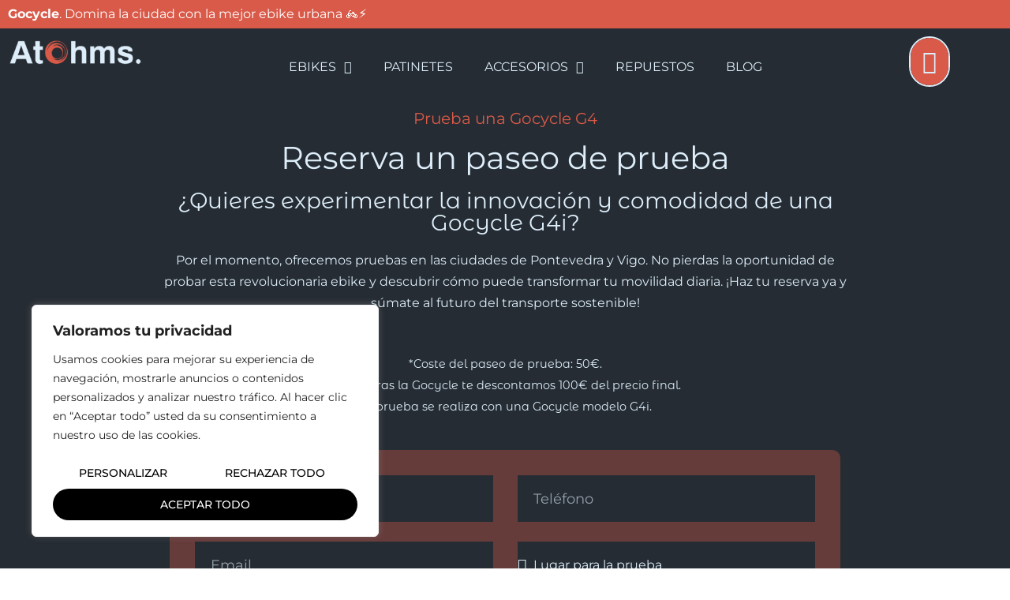

--- FILE ---
content_type: text/html; charset=utf-8
request_url: https://www.google.com/recaptcha/api2/anchor?ar=1&k=6LcgSewlAAAAAL1i4XP8X3ZIPVsBwL4TqiNRQKw7&co=aHR0cHM6Ly9hdG9obXMuZXM6NDQz&hl=en&type=v2_checkbox&v=PoyoqOPhxBO7pBk68S4YbpHZ&theme=light&size=normal&anchor-ms=20000&execute-ms=30000&cb=vxrmy28c164l
body_size: 49360
content:
<!DOCTYPE HTML><html dir="ltr" lang="en"><head><meta http-equiv="Content-Type" content="text/html; charset=UTF-8">
<meta http-equiv="X-UA-Compatible" content="IE=edge">
<title>reCAPTCHA</title>
<style type="text/css">
/* cyrillic-ext */
@font-face {
  font-family: 'Roboto';
  font-style: normal;
  font-weight: 400;
  font-stretch: 100%;
  src: url(//fonts.gstatic.com/s/roboto/v48/KFO7CnqEu92Fr1ME7kSn66aGLdTylUAMa3GUBHMdazTgWw.woff2) format('woff2');
  unicode-range: U+0460-052F, U+1C80-1C8A, U+20B4, U+2DE0-2DFF, U+A640-A69F, U+FE2E-FE2F;
}
/* cyrillic */
@font-face {
  font-family: 'Roboto';
  font-style: normal;
  font-weight: 400;
  font-stretch: 100%;
  src: url(//fonts.gstatic.com/s/roboto/v48/KFO7CnqEu92Fr1ME7kSn66aGLdTylUAMa3iUBHMdazTgWw.woff2) format('woff2');
  unicode-range: U+0301, U+0400-045F, U+0490-0491, U+04B0-04B1, U+2116;
}
/* greek-ext */
@font-face {
  font-family: 'Roboto';
  font-style: normal;
  font-weight: 400;
  font-stretch: 100%;
  src: url(//fonts.gstatic.com/s/roboto/v48/KFO7CnqEu92Fr1ME7kSn66aGLdTylUAMa3CUBHMdazTgWw.woff2) format('woff2');
  unicode-range: U+1F00-1FFF;
}
/* greek */
@font-face {
  font-family: 'Roboto';
  font-style: normal;
  font-weight: 400;
  font-stretch: 100%;
  src: url(//fonts.gstatic.com/s/roboto/v48/KFO7CnqEu92Fr1ME7kSn66aGLdTylUAMa3-UBHMdazTgWw.woff2) format('woff2');
  unicode-range: U+0370-0377, U+037A-037F, U+0384-038A, U+038C, U+038E-03A1, U+03A3-03FF;
}
/* math */
@font-face {
  font-family: 'Roboto';
  font-style: normal;
  font-weight: 400;
  font-stretch: 100%;
  src: url(//fonts.gstatic.com/s/roboto/v48/KFO7CnqEu92Fr1ME7kSn66aGLdTylUAMawCUBHMdazTgWw.woff2) format('woff2');
  unicode-range: U+0302-0303, U+0305, U+0307-0308, U+0310, U+0312, U+0315, U+031A, U+0326-0327, U+032C, U+032F-0330, U+0332-0333, U+0338, U+033A, U+0346, U+034D, U+0391-03A1, U+03A3-03A9, U+03B1-03C9, U+03D1, U+03D5-03D6, U+03F0-03F1, U+03F4-03F5, U+2016-2017, U+2034-2038, U+203C, U+2040, U+2043, U+2047, U+2050, U+2057, U+205F, U+2070-2071, U+2074-208E, U+2090-209C, U+20D0-20DC, U+20E1, U+20E5-20EF, U+2100-2112, U+2114-2115, U+2117-2121, U+2123-214F, U+2190, U+2192, U+2194-21AE, U+21B0-21E5, U+21F1-21F2, U+21F4-2211, U+2213-2214, U+2216-22FF, U+2308-230B, U+2310, U+2319, U+231C-2321, U+2336-237A, U+237C, U+2395, U+239B-23B7, U+23D0, U+23DC-23E1, U+2474-2475, U+25AF, U+25B3, U+25B7, U+25BD, U+25C1, U+25CA, U+25CC, U+25FB, U+266D-266F, U+27C0-27FF, U+2900-2AFF, U+2B0E-2B11, U+2B30-2B4C, U+2BFE, U+3030, U+FF5B, U+FF5D, U+1D400-1D7FF, U+1EE00-1EEFF;
}
/* symbols */
@font-face {
  font-family: 'Roboto';
  font-style: normal;
  font-weight: 400;
  font-stretch: 100%;
  src: url(//fonts.gstatic.com/s/roboto/v48/KFO7CnqEu92Fr1ME7kSn66aGLdTylUAMaxKUBHMdazTgWw.woff2) format('woff2');
  unicode-range: U+0001-000C, U+000E-001F, U+007F-009F, U+20DD-20E0, U+20E2-20E4, U+2150-218F, U+2190, U+2192, U+2194-2199, U+21AF, U+21E6-21F0, U+21F3, U+2218-2219, U+2299, U+22C4-22C6, U+2300-243F, U+2440-244A, U+2460-24FF, U+25A0-27BF, U+2800-28FF, U+2921-2922, U+2981, U+29BF, U+29EB, U+2B00-2BFF, U+4DC0-4DFF, U+FFF9-FFFB, U+10140-1018E, U+10190-1019C, U+101A0, U+101D0-101FD, U+102E0-102FB, U+10E60-10E7E, U+1D2C0-1D2D3, U+1D2E0-1D37F, U+1F000-1F0FF, U+1F100-1F1AD, U+1F1E6-1F1FF, U+1F30D-1F30F, U+1F315, U+1F31C, U+1F31E, U+1F320-1F32C, U+1F336, U+1F378, U+1F37D, U+1F382, U+1F393-1F39F, U+1F3A7-1F3A8, U+1F3AC-1F3AF, U+1F3C2, U+1F3C4-1F3C6, U+1F3CA-1F3CE, U+1F3D4-1F3E0, U+1F3ED, U+1F3F1-1F3F3, U+1F3F5-1F3F7, U+1F408, U+1F415, U+1F41F, U+1F426, U+1F43F, U+1F441-1F442, U+1F444, U+1F446-1F449, U+1F44C-1F44E, U+1F453, U+1F46A, U+1F47D, U+1F4A3, U+1F4B0, U+1F4B3, U+1F4B9, U+1F4BB, U+1F4BF, U+1F4C8-1F4CB, U+1F4D6, U+1F4DA, U+1F4DF, U+1F4E3-1F4E6, U+1F4EA-1F4ED, U+1F4F7, U+1F4F9-1F4FB, U+1F4FD-1F4FE, U+1F503, U+1F507-1F50B, U+1F50D, U+1F512-1F513, U+1F53E-1F54A, U+1F54F-1F5FA, U+1F610, U+1F650-1F67F, U+1F687, U+1F68D, U+1F691, U+1F694, U+1F698, U+1F6AD, U+1F6B2, U+1F6B9-1F6BA, U+1F6BC, U+1F6C6-1F6CF, U+1F6D3-1F6D7, U+1F6E0-1F6EA, U+1F6F0-1F6F3, U+1F6F7-1F6FC, U+1F700-1F7FF, U+1F800-1F80B, U+1F810-1F847, U+1F850-1F859, U+1F860-1F887, U+1F890-1F8AD, U+1F8B0-1F8BB, U+1F8C0-1F8C1, U+1F900-1F90B, U+1F93B, U+1F946, U+1F984, U+1F996, U+1F9E9, U+1FA00-1FA6F, U+1FA70-1FA7C, U+1FA80-1FA89, U+1FA8F-1FAC6, U+1FACE-1FADC, U+1FADF-1FAE9, U+1FAF0-1FAF8, U+1FB00-1FBFF;
}
/* vietnamese */
@font-face {
  font-family: 'Roboto';
  font-style: normal;
  font-weight: 400;
  font-stretch: 100%;
  src: url(//fonts.gstatic.com/s/roboto/v48/KFO7CnqEu92Fr1ME7kSn66aGLdTylUAMa3OUBHMdazTgWw.woff2) format('woff2');
  unicode-range: U+0102-0103, U+0110-0111, U+0128-0129, U+0168-0169, U+01A0-01A1, U+01AF-01B0, U+0300-0301, U+0303-0304, U+0308-0309, U+0323, U+0329, U+1EA0-1EF9, U+20AB;
}
/* latin-ext */
@font-face {
  font-family: 'Roboto';
  font-style: normal;
  font-weight: 400;
  font-stretch: 100%;
  src: url(//fonts.gstatic.com/s/roboto/v48/KFO7CnqEu92Fr1ME7kSn66aGLdTylUAMa3KUBHMdazTgWw.woff2) format('woff2');
  unicode-range: U+0100-02BA, U+02BD-02C5, U+02C7-02CC, U+02CE-02D7, U+02DD-02FF, U+0304, U+0308, U+0329, U+1D00-1DBF, U+1E00-1E9F, U+1EF2-1EFF, U+2020, U+20A0-20AB, U+20AD-20C0, U+2113, U+2C60-2C7F, U+A720-A7FF;
}
/* latin */
@font-face {
  font-family: 'Roboto';
  font-style: normal;
  font-weight: 400;
  font-stretch: 100%;
  src: url(//fonts.gstatic.com/s/roboto/v48/KFO7CnqEu92Fr1ME7kSn66aGLdTylUAMa3yUBHMdazQ.woff2) format('woff2');
  unicode-range: U+0000-00FF, U+0131, U+0152-0153, U+02BB-02BC, U+02C6, U+02DA, U+02DC, U+0304, U+0308, U+0329, U+2000-206F, U+20AC, U+2122, U+2191, U+2193, U+2212, U+2215, U+FEFF, U+FFFD;
}
/* cyrillic-ext */
@font-face {
  font-family: 'Roboto';
  font-style: normal;
  font-weight: 500;
  font-stretch: 100%;
  src: url(//fonts.gstatic.com/s/roboto/v48/KFO7CnqEu92Fr1ME7kSn66aGLdTylUAMa3GUBHMdazTgWw.woff2) format('woff2');
  unicode-range: U+0460-052F, U+1C80-1C8A, U+20B4, U+2DE0-2DFF, U+A640-A69F, U+FE2E-FE2F;
}
/* cyrillic */
@font-face {
  font-family: 'Roboto';
  font-style: normal;
  font-weight: 500;
  font-stretch: 100%;
  src: url(//fonts.gstatic.com/s/roboto/v48/KFO7CnqEu92Fr1ME7kSn66aGLdTylUAMa3iUBHMdazTgWw.woff2) format('woff2');
  unicode-range: U+0301, U+0400-045F, U+0490-0491, U+04B0-04B1, U+2116;
}
/* greek-ext */
@font-face {
  font-family: 'Roboto';
  font-style: normal;
  font-weight: 500;
  font-stretch: 100%;
  src: url(//fonts.gstatic.com/s/roboto/v48/KFO7CnqEu92Fr1ME7kSn66aGLdTylUAMa3CUBHMdazTgWw.woff2) format('woff2');
  unicode-range: U+1F00-1FFF;
}
/* greek */
@font-face {
  font-family: 'Roboto';
  font-style: normal;
  font-weight: 500;
  font-stretch: 100%;
  src: url(//fonts.gstatic.com/s/roboto/v48/KFO7CnqEu92Fr1ME7kSn66aGLdTylUAMa3-UBHMdazTgWw.woff2) format('woff2');
  unicode-range: U+0370-0377, U+037A-037F, U+0384-038A, U+038C, U+038E-03A1, U+03A3-03FF;
}
/* math */
@font-face {
  font-family: 'Roboto';
  font-style: normal;
  font-weight: 500;
  font-stretch: 100%;
  src: url(//fonts.gstatic.com/s/roboto/v48/KFO7CnqEu92Fr1ME7kSn66aGLdTylUAMawCUBHMdazTgWw.woff2) format('woff2');
  unicode-range: U+0302-0303, U+0305, U+0307-0308, U+0310, U+0312, U+0315, U+031A, U+0326-0327, U+032C, U+032F-0330, U+0332-0333, U+0338, U+033A, U+0346, U+034D, U+0391-03A1, U+03A3-03A9, U+03B1-03C9, U+03D1, U+03D5-03D6, U+03F0-03F1, U+03F4-03F5, U+2016-2017, U+2034-2038, U+203C, U+2040, U+2043, U+2047, U+2050, U+2057, U+205F, U+2070-2071, U+2074-208E, U+2090-209C, U+20D0-20DC, U+20E1, U+20E5-20EF, U+2100-2112, U+2114-2115, U+2117-2121, U+2123-214F, U+2190, U+2192, U+2194-21AE, U+21B0-21E5, U+21F1-21F2, U+21F4-2211, U+2213-2214, U+2216-22FF, U+2308-230B, U+2310, U+2319, U+231C-2321, U+2336-237A, U+237C, U+2395, U+239B-23B7, U+23D0, U+23DC-23E1, U+2474-2475, U+25AF, U+25B3, U+25B7, U+25BD, U+25C1, U+25CA, U+25CC, U+25FB, U+266D-266F, U+27C0-27FF, U+2900-2AFF, U+2B0E-2B11, U+2B30-2B4C, U+2BFE, U+3030, U+FF5B, U+FF5D, U+1D400-1D7FF, U+1EE00-1EEFF;
}
/* symbols */
@font-face {
  font-family: 'Roboto';
  font-style: normal;
  font-weight: 500;
  font-stretch: 100%;
  src: url(//fonts.gstatic.com/s/roboto/v48/KFO7CnqEu92Fr1ME7kSn66aGLdTylUAMaxKUBHMdazTgWw.woff2) format('woff2');
  unicode-range: U+0001-000C, U+000E-001F, U+007F-009F, U+20DD-20E0, U+20E2-20E4, U+2150-218F, U+2190, U+2192, U+2194-2199, U+21AF, U+21E6-21F0, U+21F3, U+2218-2219, U+2299, U+22C4-22C6, U+2300-243F, U+2440-244A, U+2460-24FF, U+25A0-27BF, U+2800-28FF, U+2921-2922, U+2981, U+29BF, U+29EB, U+2B00-2BFF, U+4DC0-4DFF, U+FFF9-FFFB, U+10140-1018E, U+10190-1019C, U+101A0, U+101D0-101FD, U+102E0-102FB, U+10E60-10E7E, U+1D2C0-1D2D3, U+1D2E0-1D37F, U+1F000-1F0FF, U+1F100-1F1AD, U+1F1E6-1F1FF, U+1F30D-1F30F, U+1F315, U+1F31C, U+1F31E, U+1F320-1F32C, U+1F336, U+1F378, U+1F37D, U+1F382, U+1F393-1F39F, U+1F3A7-1F3A8, U+1F3AC-1F3AF, U+1F3C2, U+1F3C4-1F3C6, U+1F3CA-1F3CE, U+1F3D4-1F3E0, U+1F3ED, U+1F3F1-1F3F3, U+1F3F5-1F3F7, U+1F408, U+1F415, U+1F41F, U+1F426, U+1F43F, U+1F441-1F442, U+1F444, U+1F446-1F449, U+1F44C-1F44E, U+1F453, U+1F46A, U+1F47D, U+1F4A3, U+1F4B0, U+1F4B3, U+1F4B9, U+1F4BB, U+1F4BF, U+1F4C8-1F4CB, U+1F4D6, U+1F4DA, U+1F4DF, U+1F4E3-1F4E6, U+1F4EA-1F4ED, U+1F4F7, U+1F4F9-1F4FB, U+1F4FD-1F4FE, U+1F503, U+1F507-1F50B, U+1F50D, U+1F512-1F513, U+1F53E-1F54A, U+1F54F-1F5FA, U+1F610, U+1F650-1F67F, U+1F687, U+1F68D, U+1F691, U+1F694, U+1F698, U+1F6AD, U+1F6B2, U+1F6B9-1F6BA, U+1F6BC, U+1F6C6-1F6CF, U+1F6D3-1F6D7, U+1F6E0-1F6EA, U+1F6F0-1F6F3, U+1F6F7-1F6FC, U+1F700-1F7FF, U+1F800-1F80B, U+1F810-1F847, U+1F850-1F859, U+1F860-1F887, U+1F890-1F8AD, U+1F8B0-1F8BB, U+1F8C0-1F8C1, U+1F900-1F90B, U+1F93B, U+1F946, U+1F984, U+1F996, U+1F9E9, U+1FA00-1FA6F, U+1FA70-1FA7C, U+1FA80-1FA89, U+1FA8F-1FAC6, U+1FACE-1FADC, U+1FADF-1FAE9, U+1FAF0-1FAF8, U+1FB00-1FBFF;
}
/* vietnamese */
@font-face {
  font-family: 'Roboto';
  font-style: normal;
  font-weight: 500;
  font-stretch: 100%;
  src: url(//fonts.gstatic.com/s/roboto/v48/KFO7CnqEu92Fr1ME7kSn66aGLdTylUAMa3OUBHMdazTgWw.woff2) format('woff2');
  unicode-range: U+0102-0103, U+0110-0111, U+0128-0129, U+0168-0169, U+01A0-01A1, U+01AF-01B0, U+0300-0301, U+0303-0304, U+0308-0309, U+0323, U+0329, U+1EA0-1EF9, U+20AB;
}
/* latin-ext */
@font-face {
  font-family: 'Roboto';
  font-style: normal;
  font-weight: 500;
  font-stretch: 100%;
  src: url(//fonts.gstatic.com/s/roboto/v48/KFO7CnqEu92Fr1ME7kSn66aGLdTylUAMa3KUBHMdazTgWw.woff2) format('woff2');
  unicode-range: U+0100-02BA, U+02BD-02C5, U+02C7-02CC, U+02CE-02D7, U+02DD-02FF, U+0304, U+0308, U+0329, U+1D00-1DBF, U+1E00-1E9F, U+1EF2-1EFF, U+2020, U+20A0-20AB, U+20AD-20C0, U+2113, U+2C60-2C7F, U+A720-A7FF;
}
/* latin */
@font-face {
  font-family: 'Roboto';
  font-style: normal;
  font-weight: 500;
  font-stretch: 100%;
  src: url(//fonts.gstatic.com/s/roboto/v48/KFO7CnqEu92Fr1ME7kSn66aGLdTylUAMa3yUBHMdazQ.woff2) format('woff2');
  unicode-range: U+0000-00FF, U+0131, U+0152-0153, U+02BB-02BC, U+02C6, U+02DA, U+02DC, U+0304, U+0308, U+0329, U+2000-206F, U+20AC, U+2122, U+2191, U+2193, U+2212, U+2215, U+FEFF, U+FFFD;
}
/* cyrillic-ext */
@font-face {
  font-family: 'Roboto';
  font-style: normal;
  font-weight: 900;
  font-stretch: 100%;
  src: url(//fonts.gstatic.com/s/roboto/v48/KFO7CnqEu92Fr1ME7kSn66aGLdTylUAMa3GUBHMdazTgWw.woff2) format('woff2');
  unicode-range: U+0460-052F, U+1C80-1C8A, U+20B4, U+2DE0-2DFF, U+A640-A69F, U+FE2E-FE2F;
}
/* cyrillic */
@font-face {
  font-family: 'Roboto';
  font-style: normal;
  font-weight: 900;
  font-stretch: 100%;
  src: url(//fonts.gstatic.com/s/roboto/v48/KFO7CnqEu92Fr1ME7kSn66aGLdTylUAMa3iUBHMdazTgWw.woff2) format('woff2');
  unicode-range: U+0301, U+0400-045F, U+0490-0491, U+04B0-04B1, U+2116;
}
/* greek-ext */
@font-face {
  font-family: 'Roboto';
  font-style: normal;
  font-weight: 900;
  font-stretch: 100%;
  src: url(//fonts.gstatic.com/s/roboto/v48/KFO7CnqEu92Fr1ME7kSn66aGLdTylUAMa3CUBHMdazTgWw.woff2) format('woff2');
  unicode-range: U+1F00-1FFF;
}
/* greek */
@font-face {
  font-family: 'Roboto';
  font-style: normal;
  font-weight: 900;
  font-stretch: 100%;
  src: url(//fonts.gstatic.com/s/roboto/v48/KFO7CnqEu92Fr1ME7kSn66aGLdTylUAMa3-UBHMdazTgWw.woff2) format('woff2');
  unicode-range: U+0370-0377, U+037A-037F, U+0384-038A, U+038C, U+038E-03A1, U+03A3-03FF;
}
/* math */
@font-face {
  font-family: 'Roboto';
  font-style: normal;
  font-weight: 900;
  font-stretch: 100%;
  src: url(//fonts.gstatic.com/s/roboto/v48/KFO7CnqEu92Fr1ME7kSn66aGLdTylUAMawCUBHMdazTgWw.woff2) format('woff2');
  unicode-range: U+0302-0303, U+0305, U+0307-0308, U+0310, U+0312, U+0315, U+031A, U+0326-0327, U+032C, U+032F-0330, U+0332-0333, U+0338, U+033A, U+0346, U+034D, U+0391-03A1, U+03A3-03A9, U+03B1-03C9, U+03D1, U+03D5-03D6, U+03F0-03F1, U+03F4-03F5, U+2016-2017, U+2034-2038, U+203C, U+2040, U+2043, U+2047, U+2050, U+2057, U+205F, U+2070-2071, U+2074-208E, U+2090-209C, U+20D0-20DC, U+20E1, U+20E5-20EF, U+2100-2112, U+2114-2115, U+2117-2121, U+2123-214F, U+2190, U+2192, U+2194-21AE, U+21B0-21E5, U+21F1-21F2, U+21F4-2211, U+2213-2214, U+2216-22FF, U+2308-230B, U+2310, U+2319, U+231C-2321, U+2336-237A, U+237C, U+2395, U+239B-23B7, U+23D0, U+23DC-23E1, U+2474-2475, U+25AF, U+25B3, U+25B7, U+25BD, U+25C1, U+25CA, U+25CC, U+25FB, U+266D-266F, U+27C0-27FF, U+2900-2AFF, U+2B0E-2B11, U+2B30-2B4C, U+2BFE, U+3030, U+FF5B, U+FF5D, U+1D400-1D7FF, U+1EE00-1EEFF;
}
/* symbols */
@font-face {
  font-family: 'Roboto';
  font-style: normal;
  font-weight: 900;
  font-stretch: 100%;
  src: url(//fonts.gstatic.com/s/roboto/v48/KFO7CnqEu92Fr1ME7kSn66aGLdTylUAMaxKUBHMdazTgWw.woff2) format('woff2');
  unicode-range: U+0001-000C, U+000E-001F, U+007F-009F, U+20DD-20E0, U+20E2-20E4, U+2150-218F, U+2190, U+2192, U+2194-2199, U+21AF, U+21E6-21F0, U+21F3, U+2218-2219, U+2299, U+22C4-22C6, U+2300-243F, U+2440-244A, U+2460-24FF, U+25A0-27BF, U+2800-28FF, U+2921-2922, U+2981, U+29BF, U+29EB, U+2B00-2BFF, U+4DC0-4DFF, U+FFF9-FFFB, U+10140-1018E, U+10190-1019C, U+101A0, U+101D0-101FD, U+102E0-102FB, U+10E60-10E7E, U+1D2C0-1D2D3, U+1D2E0-1D37F, U+1F000-1F0FF, U+1F100-1F1AD, U+1F1E6-1F1FF, U+1F30D-1F30F, U+1F315, U+1F31C, U+1F31E, U+1F320-1F32C, U+1F336, U+1F378, U+1F37D, U+1F382, U+1F393-1F39F, U+1F3A7-1F3A8, U+1F3AC-1F3AF, U+1F3C2, U+1F3C4-1F3C6, U+1F3CA-1F3CE, U+1F3D4-1F3E0, U+1F3ED, U+1F3F1-1F3F3, U+1F3F5-1F3F7, U+1F408, U+1F415, U+1F41F, U+1F426, U+1F43F, U+1F441-1F442, U+1F444, U+1F446-1F449, U+1F44C-1F44E, U+1F453, U+1F46A, U+1F47D, U+1F4A3, U+1F4B0, U+1F4B3, U+1F4B9, U+1F4BB, U+1F4BF, U+1F4C8-1F4CB, U+1F4D6, U+1F4DA, U+1F4DF, U+1F4E3-1F4E6, U+1F4EA-1F4ED, U+1F4F7, U+1F4F9-1F4FB, U+1F4FD-1F4FE, U+1F503, U+1F507-1F50B, U+1F50D, U+1F512-1F513, U+1F53E-1F54A, U+1F54F-1F5FA, U+1F610, U+1F650-1F67F, U+1F687, U+1F68D, U+1F691, U+1F694, U+1F698, U+1F6AD, U+1F6B2, U+1F6B9-1F6BA, U+1F6BC, U+1F6C6-1F6CF, U+1F6D3-1F6D7, U+1F6E0-1F6EA, U+1F6F0-1F6F3, U+1F6F7-1F6FC, U+1F700-1F7FF, U+1F800-1F80B, U+1F810-1F847, U+1F850-1F859, U+1F860-1F887, U+1F890-1F8AD, U+1F8B0-1F8BB, U+1F8C0-1F8C1, U+1F900-1F90B, U+1F93B, U+1F946, U+1F984, U+1F996, U+1F9E9, U+1FA00-1FA6F, U+1FA70-1FA7C, U+1FA80-1FA89, U+1FA8F-1FAC6, U+1FACE-1FADC, U+1FADF-1FAE9, U+1FAF0-1FAF8, U+1FB00-1FBFF;
}
/* vietnamese */
@font-face {
  font-family: 'Roboto';
  font-style: normal;
  font-weight: 900;
  font-stretch: 100%;
  src: url(//fonts.gstatic.com/s/roboto/v48/KFO7CnqEu92Fr1ME7kSn66aGLdTylUAMa3OUBHMdazTgWw.woff2) format('woff2');
  unicode-range: U+0102-0103, U+0110-0111, U+0128-0129, U+0168-0169, U+01A0-01A1, U+01AF-01B0, U+0300-0301, U+0303-0304, U+0308-0309, U+0323, U+0329, U+1EA0-1EF9, U+20AB;
}
/* latin-ext */
@font-face {
  font-family: 'Roboto';
  font-style: normal;
  font-weight: 900;
  font-stretch: 100%;
  src: url(//fonts.gstatic.com/s/roboto/v48/KFO7CnqEu92Fr1ME7kSn66aGLdTylUAMa3KUBHMdazTgWw.woff2) format('woff2');
  unicode-range: U+0100-02BA, U+02BD-02C5, U+02C7-02CC, U+02CE-02D7, U+02DD-02FF, U+0304, U+0308, U+0329, U+1D00-1DBF, U+1E00-1E9F, U+1EF2-1EFF, U+2020, U+20A0-20AB, U+20AD-20C0, U+2113, U+2C60-2C7F, U+A720-A7FF;
}
/* latin */
@font-face {
  font-family: 'Roboto';
  font-style: normal;
  font-weight: 900;
  font-stretch: 100%;
  src: url(//fonts.gstatic.com/s/roboto/v48/KFO7CnqEu92Fr1ME7kSn66aGLdTylUAMa3yUBHMdazQ.woff2) format('woff2');
  unicode-range: U+0000-00FF, U+0131, U+0152-0153, U+02BB-02BC, U+02C6, U+02DA, U+02DC, U+0304, U+0308, U+0329, U+2000-206F, U+20AC, U+2122, U+2191, U+2193, U+2212, U+2215, U+FEFF, U+FFFD;
}

</style>
<link rel="stylesheet" type="text/css" href="https://www.gstatic.com/recaptcha/releases/PoyoqOPhxBO7pBk68S4YbpHZ/styles__ltr.css">
<script nonce="mNmQHMtGvgnb8HMFU-wbtw" type="text/javascript">window['__recaptcha_api'] = 'https://www.google.com/recaptcha/api2/';</script>
<script type="text/javascript" src="https://www.gstatic.com/recaptcha/releases/PoyoqOPhxBO7pBk68S4YbpHZ/recaptcha__en.js" nonce="mNmQHMtGvgnb8HMFU-wbtw">
      
    </script></head>
<body><div id="rc-anchor-alert" class="rc-anchor-alert"></div>
<input type="hidden" id="recaptcha-token" value="[base64]">
<script type="text/javascript" nonce="mNmQHMtGvgnb8HMFU-wbtw">
      recaptcha.anchor.Main.init("[\x22ainput\x22,[\x22bgdata\x22,\x22\x22,\[base64]/[base64]/[base64]/ZyhXLGgpOnEoW04sMjEsbF0sVywwKSxoKSxmYWxzZSxmYWxzZSl9Y2F0Y2goayl7RygzNTgsVyk/[base64]/[base64]/[base64]/[base64]/[base64]/[base64]/[base64]/bmV3IEJbT10oRFswXSk6dz09Mj9uZXcgQltPXShEWzBdLERbMV0pOnc9PTM/bmV3IEJbT10oRFswXSxEWzFdLERbMl0pOnc9PTQ/[base64]/[base64]/[base64]/[base64]/[base64]\\u003d\x22,\[base64]\x22,\x22MF3CsW7ChMORwpPCtkwzTzZqw77DlHDCuyxXPV54w4TDvjJbSTBAPMKdYsOyPBvDnsKJfMO7w6ErZnRswr/Cj8OFL8KLBDoHJ8O1w7LCnTDCh0o1wpzDm8OIwonClsOfw5jCvMKawok+w5HCpsKhPcKswoXCrRdwwoo1TXrCmMKuw63Dm8KjEsOebVvDgcOkXxfDklrDqsKWw7ArAcKlw5XDglrCocKVdQl/LsKKY8O/[base64]/[base64]/CrcKdX3zDgcKXesKywq5lwr8Rw6nCjxUtwpQawoTDkS5Sw6DDnsOnwrpLZwrDqHAsw4jCkknDtmrCrMOfO8KfbsKpwrPCr8KawofCpcKEPMKawqbDt8Kvw6daw6pHZj0kUmcOcsOUVBrDtcK/[base64]/Ds8KrJSE9w65Uw5zCtWjDosO3LsOnNcOQwr7Di8KgbUA1wqkrWn4DOMKXw5XCsRjDicKawpUgScKlATcnw5jDnGTDuj/Cik7Ck8OxwpJ/[base64]/w7XDu8OQw6c1KsOPw7TCncKaw5guwq/CqMOVw7vDoUHCpAtcPjLDvWpwRS5eKcOqbsOCw6sfwoJ/wojDowoyw5EiwqbClSPCi8KqwpTDj8O3AsOFw659wqtib1ZhRMO3w6E2w6bDiMO7wpfCilbDnsO3CgoGQcKQdAN8RTgOYSnDhhErw5fCvEQ3KsKgPcOOw53CuHPCp24Tw5Q9C8O+VDd0wpwjBHbDkcO0w4ZpwrcAfUnDu2kqR8KHw5ZSAcOZKH/CocKmwp7DmifDnsOBwpFkw7ptAcOKasKUw5HDssK9f0LDmMOXw43CrMOxNifDtW3Duit6wqE8wq3CtsO5aU7DnwLCtsOlITjChsOWwq9CLsO+w6YXw4EfRk4iW8KyMGTCu8Khw5RVw5XChsKTw5MVXjfDul/DuThYw7klwoARMQkbw50NYTjDuVY/w6/Dg8KUYiBXwpR8w7Aowp/DlwXCiCDDlsO3w7LDgcO6NA9ZNcKHwrnDnHTDliAAP8OjHcOwwogJCMO9woHCoMKuwqTDtsOOEAxYXxzDjgbCvcOXwqPCgDYWw5/Cq8OhAHXCo8KaW8O3PcOYwqbDlB/CuSZhSm3CpnYCwqzCkjVBXsKtGcKtV1rDk2bCiVRMb8KjH8O6wojClWgyw4LCjMK7w7p3Bw3Dm1BXEzrDjR87wpDDpl3CgGbCqTd/[base64]/[base64]/[base64]/wobDusO3K8KiRMK2wrjCssKvwobDsMKEd8OcwpgUwrJiUcO/w4/[base64]/Cq1fDvMOVwrrDm8K8e0RzwpISwqLDvsKYw5omHW4HcMKnSyTCn8OQTEvDkMKHSMKDV1PCgTYLRcKew4nCmSDDn8OhSH5CwooAwpY8wrt/GUMOwqVowprDmW5FWcOMZ8KPw5tWc1oiBmjCgVkFw4/DoEXDrsKqa2HDjsOELsOvw47Dk8K8MMKJKsKQPFnCncK3bTNEw5c6T8KIIMOSwqXDmTkTEFLDjkwcw7Fxwp8lYxMdNcK1VcKnw5Uqw4wtwopaSsKvwpg9w55mZsOOVsKEw5Bywo/Cn8O2KlNTBDDCg8O0wonDicOywpbDi8KzwrptD3LDpcOoVMKRw6rCkgFue8KFw6tMJCHCnMKkwrzCggbDjsKpLwXDqArCpUQzX8KOKDHDscOGw5M0wr7CimAnD0gWGsO/w5kyE8K0w78yfXHCmMKNUmbDisKdw4h5wpHDvcK0w6hOSTQtw4/Cli5aw61KQyUlw6jDvMKRw43DhcK+wqQvwrLCuihbwpLCm8KNCMOJw794QcOpKzPCh0bCkcKcw6DCgnhjQ8OXw7kMVl42YUXCtsKVVCnDucKPwpsQw6MQbmvDpAgXw7vDlcKzw6/[base64]/[base64]/w6EFUGPCvcKqwqvDicOqwrrDusOzfG4gwpvDt8KZwqYzRljCnMOyfmHDrMO0aRfDtcOyw5RXYsOuScKkwoo4S1vDkcK9w7HDmnXCi8OYw7LCiGvDusK8wrIDdnVLLF51wqXDmMOPTyHDuks/CMOww5dKw5gVwr1xC3LCscO7NnLCn8KrO8ONw7jDkzY/w4PCslo/[base64]/wrx/ZMKvwrLCjy/DocKpG8KuKMK8UMKTWMKaw4ZCwrdZw5dVw44YwqoYUWPCnivCr3ptw5YPw6g/[base64]/CsT8GTHdQZcKnKcKlc0LCuMKFTnBXw5LCjMKSwpXDgXbDk0rDmcKywq/Cl8OGwpBqwqzCjMOjw5TCixU1JcKRwq7DgMKFw7cCXcOcw7/[base64]/CrMKaw41dw6hcG8KfJ3nDkMOnTsO7woXDgijCkMOnwpckA8OtNhHCicOIPGwjCsOsw6HDmgnDqcOjR0Z5wqXCuXPCqcOvw7/DvMOpfVXDucK1w6/Dv0bCvnBfw7zDscKawrokw4wVwq3CqMKwwrjDqUHDlcKTwonDs0N6wrF8w7wqw4DDl8OfQcKFw7IPIsOWcsKFchfDk8KowqZQwqTCk23DmxEgek/CtUQMw4HDlldqNBnCoSLDpMOVTsKiwoJLbR3Dm8O1K2skw7XCjMOZw5jCnMKcW8O0wpNsckLDs8OxXmIww5rDnFzCocKyw7PDuD/DqG7Cn8Oxd01iF8Kmw60YE3PDrcKiwrYyGn/Cq8K1ZsKSGQ8zCcKSVz03SsKsa8KEP2kXasK2w4DDgcKCHsKEN1MNwrzDtmc7w7DClHHDlsOBw7NrPE3Cg8OwR8KFT8KXbMKBJ3dHw60FwpbCvh7DvcKbCU/Cq8KswojCgsKwMMK4PU0/JMOCw7nDuh8VaGY2wqzDnsOKO8OIMng/[base64]/DkMOKUMOtwpvDk8OANcKawr3DqMO9w50HfsOvwqsfw5vCjzJjwrs7w4YewqQnSC3CkS5bw5cya8OBTsOrJcKXw45CMcKCGsKBw4TCkcOhb8KDw67Dsz4dcwHChnPDiz/CnsKFw4J2wrk2w4I4SMK4w7FKw4AJTm7Dj8OWw6DCvMK7wpbCiMOOwo3DmTfCo8Kvw6EPw6Rww4jCi1fClwHDkyBRTcKlw4E2w63CiTPDv3zDgjUVHR/Do27DjycSw7kLBmXCusOowqzDqcOBwr8wMcOCDsK3OsOBc8OmwpIZw54oPMO4w4UAwpnDkXIKOMOyXcOnOsKgDxPCt8OsNwLCvcKiwoDCtVLCgV4tUcOMwqLCmz4yKAAgwpjCrMKPwoguw6NBwrXCnmJrw4nDt8OXw7UKIGTClcKeI34pCF/DpMKEw4MRw6x1N8KRVGPCp3U7TMKWw7PDkEdZIUIRw6DClxJ+wqkBwofCmkrDiVV6ZMOeVF/CscKdwrcrUCLDuD7CigZtwqPCrcKuVsKUw5tfw4zDncO3PHUvOsOGw6vCusK+McObcRjDpm81c8KuwpDCkSBjw60xwrRfSH3CnMO+dk7DqlpGKsOLw44kNVLCi2zCm8Khw4XDj07CtsOzw69gwprDqjA0CGwfFH5Ow6dgw5rCrgHDiB/[base64]/w45swrjDlMK/wpbDggkhw6gmNl/DgyIAwpvDqRTDiEJjwpbDg3fDvj/CpMKTw6NUA8O9OcK5w7/Do8KOUVYBw4DDm8OpLTM0acOFdgvCsmE5w5/DqxEBYcKTw71iEm/[base64]/[base64]/[base64]/[base64]/ClMKcLQpSw7/[base64]/NjtfUlvDngjDjsOpZnLChsOFPMKrR8OFw6cfw6Ayw5fDvXRnBMKawqcLXcKDw4fCv8OJTcOcGzTDs8KAOSvDhcO7MMO4wpXDlRnCvcKWw7vDjFrDgD7Cj3rCsTEIwrUOw5A8ZMOXwoMZcyZEwqXDrgzDo8OYZcKtLUfDr8K9w7/DomQAwr4UesOvw7s5w7dzFcKAcMOQwq5XJU0EAcOfw4EYUMK5w5nCgsO6IcK+B8Okwp3CqkgIbhQsw413D0PChgzDrU51wpLDvB5fdsOAw4XDtMO2woNgw6rCqktSPMKtU8Klwo5hw57DnMOtwovCk8K5wrHCtcKQYEnCtR5eS8KAHhRUZ8OLfsKSwqTDnsOhRw/Ct3zDsxHCnh9nw49Mw50/[base64]/[base64]/w6Z7w7DDt2tTNMKbC8OnBF7Ckmp2VMOBwoUkw4PClBAMwq5Ew6lrQcK7w4ITwo/[base64]/Dk1Qvw5Qjc8O2wpxneMKaZsOZFh9/w5nDkC7Cvk/[base64]/DqMO9woozw7nCi8Khw7TCjBvDowt+XcO0wokyK27Cl8OLw4fCm8K0wozCrH/ClMO1woDClDLDo8KRw4/[base64]/JnlNwqQ3ByfCqnzDnMO7Fn3CqGbDtQQEB8OCwqnDskoJwoHCtMKQL1BXw5fDjcOfdcKpfCvDsyHDlh4QwqNTej3CrcOAw6Y3WHvDhR3DhsOuGV7Dg8KnCgRSVcKpFjxcwrbDhsO4aWsuw7pTUmA2w4EqGyDDt8KhwpsOEMOrw5bCkcOaJBTCoMOYw6PDti/DssKiwoIgw5EQJXrCucKdGsOreBzClMKIP0LClsOAwpRuChs2w6oFCklycMOjwq9jwozDqcO6w6J4eS3CjzNEwo8LwolXw7Naw7hMw6/DuMOTw7MMfsKKFiHDmcOpwpZuwonDo0PDgcOiw6A3PW1Vw4bDmsKowoBQCjUNw4bCj3fCnsOgdcKGw6zCjHlWwoVCw7ATw6HCmMKsw6MYR2HDiT7DjAXCgsKQeMK3wqk0wr7DjsO7JTnCr0/DkmHCiAXCp8O7XMO+V8K8dUnDqcK8w4rCn8OnYcKrw73DiMOeUcKVOcK3DMOkw75wccOqJ8Oiw7fCscKbwrU+wq11wpgPw4ZDw5/[base64]/[base64]/w7ZcwoETwq4BcMOLYxXCjXbDscKyw5s8wonDh8Ofbm/CgsOhwrnCrkVJD8Kkw6kuwr3Ds8K8KsKqEQTDhjXCrg3CjGd+F8OXYgrCnsO0wpZxwqMeVsKxwoXCiRHDisOKBEbCu3gbBMKXUsKHNEzDmxrCvlzCnV5yUsKHwqTDsR5UEH5xSwdGcnpmw5ZXAwvDkXzDv8K+w6/CtEcDcXrDhhwuAkTCksOpw4Z8TsKDeXoQw7hneG07w6/Dh8OJw7/CvQFXw590QxUgwqhAwp/CmBBYwqlzG8Kaw57CvMOUw6ZkwqoNIMKYwrDDtcKJZsOawr7CpSLDnQbCjsOswqnDqy9jGSJKwq/[base64]/Dn2vCgBbDh0HCo0VVdMK2b8KUH8K9fwt7w7QJYhPCuSrCh8OxH8KBw47Cgl4IwqcWKsOxI8K4wqEIWcKHMcOoHTYawo9BXRobWcKSw7XCnBLCl2p/w4zDscKgUcOswoPDjgLCp8KSXMKlSj1zT8K4VU0PwqtxwqF4wpUpw4ITw6VmXMOMwp5mw77DpcOowp8Hw7DDsjcBLsK7ecOhe8KJwpvDkAofacK0asOfUFPDj3nDlXrCtGxyaQ3Crz9rwojDjGfCnC8ZccKNwp/DucKBw4vDvxRhU8KFFBw/wrNmw7PDm1DCvMK2w61ow5nClsO4JcOPMcK/FcOnbsOmw5EBV8OaTVkbe8KCw5rCjcO9wrzDvcKRw53Ch8OtR0l+fnfCoMOZLEMNXyc8Uxddw5XCn8KQWyTCnsODFUfCnlgOwrU5w7HCg8Ohw7haD8K/wrwXbCvCmcOLw7oBLQfCnl5Yw5zCqMOewq3ClA7DkUbDocKYwrYZw6s8UxYrwrbCnwfCt8KswqFNw4/[base64]/w6fDiMO0wrZ7wp7Cg8OrwqJDw7DDuGPDlsOvw4nCsFYXRcKfw7PDgFRcw6pRXcObw5k8JMKADQN3w5UERsOdFBopw6sPw6pPw6lRcRZGHATDhcOjXkbCoQ8pwqPDrcK0w6rDuW7CqnvCm8Kfw6w8w4/DrFFkDMONw5oMw7jCmzjDvhvCkcOsw4TDgzfDjMOiwoHDjWTDksO7wpvCjcKKwpvDl0E0eMO6w6cbw7fClMOnQC/CgsOVV1jDnhLDhzgCwozDsTbDnlvDncKwEmnCpsKYw51qV8OWOT8xeyTDr1UqwohADz/DqUPDqMKsw40Lwp5Mw5lJBsO7wppoMcKDwpYTXAA1w4LDkMOfFMOFSBMZwo8xXsKJwpIlHQ5KwoTDn8Oew5VsfGvCnMKGAMKEwp/DhsKJw7LDvGLCsMKGN3nDv1/CuTPDi3luOMKpw4XCiDbCmV84WRLDnDEbw6nDv8O5D1lkw412wrZpw6bCvMOcw5kfwq9zwoDDicKnEMKoX8K/D8KxwrnCoMKywpY8W8OVcG5rwpvClsKBcUBfCWFAPmFJw4HCoGoGHwM7bmPDpj/DjgHCn2cKwqbCuGtTw5PCsSDDgMOlw74FKgQlEcO7PE/[base64]/Cu3MqH8KLw7kNIGxvAXZeJGA2w7YzTcO6M8OeUC/[base64]/w5XDt1N/wqQwwpPDgsKCa8Ogw5bDsA45w6QjV33DvH7DpFk9wq8UNSDCsAkIwqMUw6JsGMOfYnZ4wrIdWMO7amYrw6U3w63Cql1Jw5tOw6Mzw4/DgzcPFjpqZsKxWsK+JsKSZmUXRcORwq3CqMOdw6E9FsOlE8KSw57DqcOHK8OfwovCi39gMcKHWXdpAsKowpZsQXLDvMKKwqtcU3Zcwq5SMcOpwohdOMOvwqbDvEsNWkUcw6YhwpAeOU0ufsO8J8KDdQDDosKTwqrCsVYIGMK7CQUMwqbDqMKxFMKLeMKcwptWwo/CsTs4wqFkQX/DgDwZw68aQEHCkcO9NxV2aUnDusOrTS7CsiTDox5fcQxSwrrDvGPDgzFiwq3DmDoxwpMFw6BoBMO0w5pCDFHCu8Kyw4NnAlEYGsOMw4fDh04KNAXDtBHClcOBwqVuw6HDqzPDk8OSWcOQwonCk8Opw6IFwplkw6HChsOiwo1IwrdIworCq8OcEsONS8KOUnc9J8K6w5/[base64]/JMOSHsOywrNgL8Orw7XCjirDjAnCtRrCnmRww4FoKHNXw7/CtsKRMwPDv8OCw4PCk0xfwrEIw4fDgg/[base64]/DjSnCmEbCv39TYMK1w6BmYwQ9wqR4ZgDCoQsbVMKOw7bCsQBvw6jCniLCtsOqwrfDni/DssKoI8OVwq/CszDDqcOPwpPClRzDoSpGwowVw4kOMnvCncO4w4XDkMOpTMOkMgTCvsO0YRAaw5skQBnDnSPCnlkPOMK5bXzDjnrCucKQw4zCpMOEbmgDw6/DusKIwrk/w5gfw4/DsT7CvsKqw6lNw6tjwrJZwoQvIMOrHETDvsKgwpXDucODPMK1w7/Do2kpc8OgeG7DoHF/[base64]/Cs8Ktw71Bw5/CjsO5w5Qiw6rDmMOmwqkbJ8OnLcOrQMOjNCcrEhbChMKwHcKqw6nCvcKow4HCgjw/w4nCqzszKg7CpyrChF7CosKFABDCk8KwOg4fwqfCqcKswpxpVcKKw6Qew6kgwr8QNTp1ccKOwolQwqTCrg3DvMKIIUrCoXfDscOMwpwPQWZxPS7DoMO0QcKbYsKsfcOuw7Exwp7DpsOMAsOew4dGOMKTNHjDk2hlwo/DrsOZw4cGwoXCg8KiwogpQ8KsX8KMO8K8fcOMBw7DmBFfw59Gwr/Dgi9+wqvCk8KCwqDDrjcUdsO7w5U6a0A1w7k4w61KB8KCb8KEw7nDqQY7ZsKzCHzCqhQTw7FYG2/CncKBw6gsw63CnMK5AGElwoNwUhlfwp9dBsOAwrV1VsKMwpLCp2E5woTDosOVw70mZSdMN8KDeTRhwrlAAsKPw7/CkcKjw6IxwqjDqUNvwr1QwrZLTyIfMsOUMUfDhQ7CtMOMw5Yfw4Eww7FbTVxANMKDPzvCiMKvTMOnB15CHG/DkX5rwoTDgUdFXMKLw4U6woNMw4FswqxFe15xAsOkU8OWw4h4wr9Lw7TDtsKePcKpwpBMAEkKVMKvwpt7TC4/dk45wqrCmsOLFcKRZsOcLjfCoRrCl8O4HcKiB0tTw6XDlsOLW8O4wqw9K8KEKG7CtsOlw7DCinjCvRtaw6bDlcObw7AqUUlDG8KrDj3Cuh7CnHk/wp3DjsOZw47DoSjDtC0bBB5TbsKjwp4POsOlw41xwpxZN8Kiwp3DosKpw5YRw6nDhFl8ABXDssOWw6deS8Knw4fDlMKRwq3CmxUpwq5lRDY+RXcPwp9ZwpZqw495OMKrGsOlw6PDu056JsOTw57DucOSEGR6w6/[base64]/JTjDjsK4w43DlFRxesKMw5zDoiVewrgrPlM3w5wJJnPDt1A9w7I/[base64]/CohnDh3dKQGJIFsKUwroGQsOuw5fDmW3DqcKbw4N1fcO6dUzCucOsIg81RBkKw7hYwrloMHLDhcO1J2/[base64]/ChzY2wo/ClcK+QG4uwqZnwqR6woM6w5wsMsO2ecOPw6lUwo4MZ0bDlnMGDcOywqrDtBJqwod2wo/[base64]/CqBHDj8OOECfDsDMSOUZ4ecK5BE3DpcO9wo14wrx7w78WIcO5wqDDg8Ohw7nDkUbCmxgPJsKqKcOoIn/ClMOwPyUocsOFXGFIDj7DlMKNwpTDr23CjMK6w60Iw5ZGwr84wqo4TVfCtMOAOsKFMcOxB8KuRsO9woAuwpx6XxU7Y3Rvw5TDrUnDoWR9woPDsMOTcH1aHirDoMOILiFmbMKlaibCgcK7NTxUwqZvwrvCv8OubEfDmDnDocKkw7fCm8O4YE/[base64]/wr7CtTJ/csKzAsOmUMO/bx0JC8OzbcKVwoQ7wp3CtzUSaxnDrgFlLsOVLSB5H1c2QnALH0vCvknDlTXDni8vwoMnw6ZdRMKsK3Q9LcKyw7fCrsOUw5DCq3xLw7QfZ8KdUsOqdX7Cj35ew6tzDW7DuQfChMO8w5HChksofjzDhC5MfsOIwoN0MDdDWGJAe2RIMW/CrHXCjsKqPjDDjy/DoBvCtQjDhRDDmRjCvjTDnsO3GcKmGFTDnsOCQkcvRAMYXBrChH8fQRRJR8KTw4/DrcOtWcOOJsOsP8KKZRQwem1dw6bCnsO0IkF1wozDsn/CvcOYw7HDnWzCmVw5w7xJw6klBMKJwrLDh3IlwqTDo3vCkMKiBsOqwrALRsK5fARIJsKHwrlIwpvDhinDmMOjw4fDl8K/w7A+w6LCkE7CrsKpNsKowpTCisOXwpjCjlTCo0E4dGDCqiUEw4M6w5jDtB3DvsK+w4rDohUbasKuwonDrsKQX8Kkwrwjw7/[base64]/[base64]/CrAPCiMO5UhIUw4TClsOZwpbCscK7wpkkwo5ow58NwqMywrlcw5zDgsK4w7xOwoNtT0XCjsKkwp1CwrVbw5VlIsOIN8K6w6HCnsOHw6llNRPDisKrw4fCmnrDlsKnw7/ChMORw4UDUsORa8KTY8O/RcKiwqIvMMOyXi1lw7fDnD8yw4F8w53Dm0LDjMOFAMObPzzDpsKvw7HDkU1yw7I5EjAGw5EwcMKVEMOmw5pGDwBCwoNmfSLCg1dETcOEUzYWWMKjw6vCtDgWZMO8R8Oaf8OkI2TDmnvDlMKHwrHCi8Ktw7LCoMOjdsOcwrkDTcO6wq0ZwqXDlHg/wqBAw4rDpxTCszsfEcOtMMOqQnpewrcdO8KOVsOfKjcxLC3Du1jDohfCrQnCocK/[base64]/DhRMxw5Byw7XDi8K+HMKEdREPw7vCgF5xw5nDhMK+wo7ChkEBZQHCoMKIw5MkKFdVe8KlBQRxw6Rswptjf1/[base64]/bMKDw5XDlsKMw5nDkh4EQznCkcKjwqfDol49wr3CvsOnwoIhwrbDssK8wovDs8K8V28JwrLChGzCplE6w7nCgMKTwootAsKWw4p0DcKwwqlGHsKNwqXDr8KKXMO8BsOxw5nDml/DvsKew7oxeMOQLcOtWcODw63DvcOcOsOvcDLCvmc7w75Ow5TDnsOXA8K2NsOTMMO6O1E4BlDCv0HDnMKAGD5YwrQZw5jDk31MGgrCljlWY8OJBcOjw4jDuMOtw43CrATCo1/DuGhAw6XChinCisOywqPDkCvDm8KmwoV6wqNuwqcuw4opKi3CmQnDniczw4XDmS9dH8OKwrgwwpZ8PsKFw6zCosO+KMKww7LDmkPCjybCsgfDg8KFBxAMwp5/ZVIAwrzDvFdbMh7CmMKjM8OZIFPDlsOLTMO/cMKTTh/DliDCvcObSXY1RsO+dMKEwrvDnznDumc/wo/Dk8OVU8OVw5TDhX/Dt8OPwqHDjMK4OsK0woXCohRFw4ZHAcKUw4vDqVdtfXPDqBlvw5HChMOiUsKww5fCmcKyOcKnw5xfQcOwSMKUDMK2CEIWwpB7wp9Kwo0WwrfDoGgdwohqZ1jCqGp5wp7DqsOCOwI/WSYqbzzDi8KgworDvT5vw6o/DB9oIX04wpUNSHQEFG8rInDCpDFrw7fDhDLChcKLw4nCrl5hOQ8aw57DnXbChsORwrVLw5ZEw5PDqcKmwqUvbhjCkcKVwowFwqJ6wpTCnsKZw5vCm3BJcjZzw7NESHs+RjTCv8KUwqhOZ0JkXWUYwo3Ck0TDqU3DlBbCiyXDscKZdjEtw6XDqhwew5HCscOZKh/DlsONasKfwopxYsKQw4ZQHjLDhVzDs1jDp2pXw6p/[base64]/[base64]/w7VpasOsU0vDgEELYsKXOQ4SWcKzwrcIw5DDtMOcTgvDiALDmhTCuMOmISXCm8Oxw6PDtV7CgcOswq7DshRJwp/[base64]/Dh8KjwqjDgQ/Cj0jDm3nDosKQw5Jlwr8fw4nDlUvComk/wqAhby3Dl8KWIh7DucO2bBzCv8ORCsKeUxTCrsKvw7HCs0g4NcOYw4PCoQESw5twwo7DtSU4w68jTgxWfcOewp1Ew70Sw5wdNnNUw4ohwpxDamcELcO1w4nDo2FHwppTeBA0TnrDvcOpw49yf8KZC8OEKMOSPcK8w7LCkSQXworCl8K/M8OAw7dzC8KgYQJyJnVkwpxzwrJ+MsO5N3TDtR4jC8OrwrfDt8Kew6w+XzXDmMOsbWFNMsKVwqnCscKuw5zDh8OHwo7Dj8OMw7vCnnBmbMK3wow+ejkow63DgAbDhsKHw5nDoMK6ecOKwqDCkcKuwo/[base64]/[base64]/Ch8KiR0YFLhZRwo8uJMOFwozCt8OfwpZfJsOWw6UgZ8O6wqsBcMOfHUjChsKNWT7CrMOpFmMlU8Orw6t3eitCA17Cn8OHbk46LB/CuWEuw5/CjSFVwqjDgTbDgiQaw6fCg8OgXjXCucO3ZMKuwrBuI8OCwp9iwoxrwo3CnsKdwqhsZCzDvsOvF1M5w5DCr01EDcOSOCnDqmMfYGnDlMKDZVrCisOdw6pIwrTCh8K4bsK+YB3CgcKTf34pZUYXA8KXDH0swo94QcOowqPDlHxack7CkR/DvTEYZMO3wqFaVRdKVSTDlsK8w7I6AsKUVcOCfQRAw4BlwqPCujXDvcKSw7/DksOEw6jDpy5Cwq/Cv2NpwprDo8KkH8KTw6rCkMOGTVfDo8KFEcKOJMKZw5leJsO0bn3DpcKcLzDDmsKjwrbCh8O4asKEwo3DsE3CksO8V8K/wqMIDT/[base64]/[base64]/[base64]/GsOxCkTDqMOTM3XDpxhDV1/CrTXDoUDCrcKYwoI+wpYGFgnCriA3wqrCncOEwrtqZsKXZDrDvzfDkcOYw5I+V8OOw7ssfcOBwq7CmsKMwr3DpcK/wqFXw4oAdcO6wr8qwpnCrxZHTsOXw4/CmQp6wrDCocO1ARZiw45jwqLCs8KCwo0QB8KHwrQfwr7Do8O/V8KFFcOCwo0bRD/DuMOTw79OfjfCnnPChx88w7zCsWAWwofDg8OFGcKHUQU+woXDr8K0IknDr8K5OmXDi2nDizLDsiUNXMOOA8KERcOGw6lIw7YVwpzDgsKUwrTDoC/CiMOtwotNw6rDh1XDmV0SLBkNBDzCpsKDwoIhGMO/wp1kwoM1woVBX8Kxw7bCgMOHdjNTDcOkwpd5w7DCojtkGsO6XyXCucOUKcOoUcO9w49pw6hnWcOWIcK3TsO7w4HCk8Oyw4LChMOpemrClMOWw4YQw4zDhwpuwpV/w6jDhiUcw47Cr0Ymw5/[base64]/TcK8wqzCiyjCkcKuwoLChcK0Dg3DpC/[base64]/[base64]/Dk8K0IMO6f8O0wr/[base64]/[base64]/DrMKMw53DssK2wrfDv8Kgw5UKOsKywqtdwrvCsMONOhsLw5LDqsKmwqLCqcKeR8KRw408L0xqw6gxwqR2AkZ9w64CLcKKwrkiUBjDqSNzSGTCr8Kmw4vDpsOCw5NEdW/ChQ7CnhHDscOxCDXCvy7CuMKiw5Vqwo/DsMKiXcKVwoU5AhRUwrjDicKbWC5/[base64]/Ch8OVPMOpQ3M/AWjDksKyAD1FZkQwDMKdY1zDmsOSY8KfMsOWwr3ChsOdbjvCokhPw7LDj8O6w6vCnsOaRxDDml7DlcOdwo8ed1nCr8O+w6zChcKeAcKPw50YFXnDvG5PDAzDnMOCEELDo1DDjjx2wpBffWTCm3oqw6LDtCUwwozCuMO/wp7CpDfDg8Kpw69kwoXDmMOVwog4w4BuwqnDnjDCu8OmJVU5f8KmNVA+NMOaw4LCksO3w7XCqMKYw5rCmMKPcX3DpcOrwo/DosOsFU01w5ZUHSR6asO4HMOBQcKvwp1ww5liB1Qgw4bDhU11wqwsw7fCkh0GwrPCssObwrjCgA59bS5ecCLDkcOiAhsDwqpXf8Ovw65qeMOJC8Kaw47DtgvCqMOVwqHCjS5zw4DDhQjCjcKnRsKow5zDjjdJw4R/PsOaw4hsIWPCvA9lNsOKwonDlMOow4jCjihuwqMxB2/DpSfCmEHDtMOqTjwdw7/DvsO6w4zCosK9wrPCk8O3L0rCpcKRw7nDm38twpnDj2fDjcOCdcKawoTCoMKBVRfDiXrCicK8IsK2woPDokZYw7vCp8Oaw6EoMcKRPxzCh8KYSgAow4jDjUVeecOGw4ZoRcK0w6Nmw4kWw5Ivwp0mb8O9w77CgcKQwq/DpMKOBnjDg2PDvl7CmSlvwq/CnCglRMKzw5p8ZcKZHCAEND5ROsORwonDhMOkw5fCtcKtC8OnPksEHMKBTWQLw4nDqMOow6HDi8ORw74pw7hCDsO1wqzDl0PDplcOw5l6w5tKwoPCm3wEKWhDwo59w4TCssKUd2I+acOkw61iG2J/woFgw5EGWQojw5/DuwzDsmYwFMKTe0fDqcOga3UhK2HDgcKJwqPCuTVTVsO/w7vCryRfO1nDqSrDmnM5wrNtKsKTw7XCrsKWQwNYw4rCoQzDkhx2wr8pw4PCqEQQYV0ywoPCgcKqCMKnD33Co0zDlMKqwrLCsnwVScK2VVTDrh/[base64]/Dtxgfw7PDhcOZPgPCrhnCscK+wpbDlgzDm2Mae8KsaRjCnHbCjMOuw7syPsK1RyVld8O6w5PDhCrDucKAXMO6w5DDssKZwo4oXzHCtXTDvzsZw7tbwrPDhcK7w5vCoMK6w5bDpVt2aMKxJEFxYBnDr0Qew4bDmXPCjWvCmcOQwpFowoMsNcKAZsOqbMK9wrNNXQ/DjMKEw7BRF8O6YEPCh8OywofCo8OKdQnCkAIsVsO6w6nDiFXCjVjCpB3DscKFNcOOw4ZdF8OddlAFPsOPw67DgcKGwpluZVTDssOXw57CpkrDnhvDs3k7GMO/TcOAwq/[base64]/CjG3DpEg+wrczw7PCh8KUwp7Dg0vDm8Odw4LCmsOSwoRHEcOHK8OAPAUuHnYMZcKrw6tnw4N6wowwwr8qw6NUwq8jwqzDrMKBXBFbwqdKSR3DvcK/[base64]/DkHQrwqjDqTPCmFFSwqXChcOePzrCkkXCqMKhG23DmyzCtcOjbcKLTcKdw6zDp8KCwrcpw7fCpcOxIzvCjxLCqEvCqmVew7XDm0wLYTYjWsOLQMKNw7rCocKdNsOsw4w6IsO0w6LDrcOMwo3CgcKcwp3ChGLCskvCpxREHE/[base64]/DvjMfwo3ChsKuw4EywrTDkS40wpHDiFccGMKyOsOlw7M1w682w7fCt8OYNBRSw65zw7/[base64]/CskMcw7sTw5Frw782wrzCpMOkDcOnwpNpWn59w77DjX/[base64]/LHLDsQnDoTQ4UMKLVVjDtMOtwqfCoTPDjCfCgsKqSUlkwpHCuAjClkPCthQoNsKWZMOLIGbDk8OYwqLDgsKKXBPCkk0qFMKWJMOFwpJ6w5/[base64]/DkMKwExIdLR/DgcO5RD/DgWrDn1TClcORw4/DuMKzIHjDljcFwrB4w5JIwq5HwphWHsKEIl8rG1rCqMO5w4xlw4dxD8KSwqYawqXDlk7DhMKlb8Ktwr7DgMKVE8KiwpLCs8OTWcO0Y8KJw4zDhcOgwrs9w5UywqnDo28Qw5bCgBDCtcKsw6FQw4/[base64]/w7xnw7PCrhYbw4LCuRzCqkDDokh6asOGwph1w58LKsOJwoTDusKGa23DvwR1YV/CkMO5AcOgwoHDphLCkk8xe8K8w5dkw7BXBXQ3w4rDncK1YcOZScKcwoF0wq/[base64]\x22],null,[\x22conf\x22,null,\x226LcgSewlAAAAAL1i4XP8X3ZIPVsBwL4TqiNRQKw7\x22,0,null,null,null,1,[21,125,63,73,95,87,41,43,42,83,102,105,109,121],[1017145,101],0,null,null,null,null,0,null,0,1,700,1,null,0,\[base64]/76lBhnEnQkZnOKMAhmv8xEZ\x22,0,0,null,null,1,null,0,0,null,null,null,0],\x22https://atohms.es:443\x22,null,[1,1,1],null,null,null,0,3600,[\x22https://www.google.com/intl/en/policies/privacy/\x22,\x22https://www.google.com/intl/en/policies/terms/\x22],\x22pXhHYEmsr3SluKaHQqbU6a4AZa5Gi4z51A0VdSaiEMA\\u003d\x22,0,0,null,1,1769124320113,0,0,[130,223,146,65,174],null,[143,51],\x22RC-80tVJw4qTetz1Q\x22,null,null,null,null,null,\x220dAFcWeA7EWIi2hFErWTdIYzFVFrw5qZX83TfE2gZMKGw25e3Q-G_vBdQM5_3-U8Ck0mCsh-ZkYov-fLVBxTaBlxnn5dbAtzO4LQ\x22,1769207119931]");
    </script></body></html>